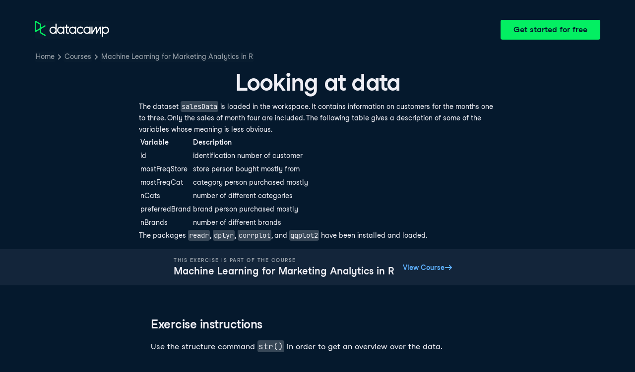

--- FILE ---
content_type: application/javascript; charset=UTF-8
request_url: https://campus.datacamp.com/cdn-cgi/challenge-platform/scripts/jsd/main.js
body_size: 9013
content:
window._cf_chl_opt={AKGCx8:'b'};~function(e6,qD,qT,qt,qF,qZ,qI,qh,e0,e1){e6=v,function(z,e,ei,e5,o,x){for(ei={z:317,e:420,o:324,x:309,B:428,L:483,d:332,G:266,U:296,V:326,j:236,S:394},e5=v,o=z();!![];)try{if(x=parseInt(e5(ei.z))/1+parseInt(e5(ei.e))/2*(parseInt(e5(ei.o))/3)+-parseInt(e5(ei.x))/4*(parseInt(e5(ei.B))/5)+-parseInt(e5(ei.L))/6*(-parseInt(e5(ei.d))/7)+parseInt(e5(ei.G))/8*(-parseInt(e5(ei.U))/9)+-parseInt(e5(ei.V))/10+parseInt(e5(ei.j))/11*(parseInt(e5(ei.S))/12),x===e)break;else o.push(o.shift())}catch(B){o.push(o.shift())}}(P,376681),qD=this||self,qT=qD[e6(295)],qt=function(uc,ur,uX,uN,un,uR,uJ,uY,uQ,e7,e,o,x,B){return uc={z:404,e:303,o:345,x:368},ur={z:379,e:460,o:355,x:460,B:291,L:235,d:301,G:269,U:460,V:459,j:336,S:436,l:402,Q:329,Y:289,J:240,R:409,m:460,n:329,N:382,a:442,X:416,c:262,b:460,y:389,D:291,T:460},uX={z:365,e:411,o:446},uN={z:471,e:446,o:389,x:305,B:347,L:429,d:347,G:502,U:358,V:429,j:274,S:494,l:402,Q:274,Y:318,J:319,R:402,m:363,n:458,N:432,a:274,X:397,c:289,b:465,y:460,D:299,T:460,F:437,i:386,M:322,K:429,f:274,O:297,H:311,E:257,k:279,C:491,Z:437,s:293,I:376,h:456,A:267,g:351,W:417,P0:445,P1:338,P2:458,P3:421,P4:402,P5:274,P6:298,P7:491,P8:402,P9:308,PP:460,Pv:349,Pz:397,Pp:289,Pq:365,Pe:464,Pu:293,Po:416,Px:455,PB:369,PL:402,Pd:262},un={z:424},uR={z:327},uJ={z:264},uY={z:365},uQ={z:484,e:389},e7=e6,e={'grebr':function(L,d){return L==d},'vYuUT':function(L,d,G,U){return L(d,G,U)},'rZiiz':function(L,d){return d===L},'AFmlt':e7(uc.z),'FqOMG':function(L,d){return L+d},'EuToo':function(L,d){return L==d},'JULTW':function(L,d){return L>d},'JhxHl':function(L,d){return L|d},'bRLqx':function(L,d){return L<d},'jvUck':function(L,d){return L|d},'vLmPq':function(L,d){return d==L},'WaWeR':function(L,d){return L<<d},'roQyQ':function(L,d){return L&d},'zOQyS':function(L,d){return L-d},'EfzVD':function(L,d){return L==d},'nFWwY':function(L,d){return L(d)},'IFpFv':function(L,d){return d!==L},'BlAgu':function(L,d){return d!==L},'TLhJU':e7(uc.e),'oopvL':function(L,d){return L<d},'LqChf':function(L,d){return d==L},'fUovZ':function(L,d){return L&d},'cGfXA':function(L,d){return d==L},'Axsny':function(L,d){return d==L},'dhkZw':function(L,d){return L>d},'PPnAK':function(L,d){return L(d)},'uoSXL':function(L,d){return L<d},'vUqjG':function(L,d){return L<d},'sxvmm':function(L,d){return L-d},'FFJfx':function(L,d){return L(d)},'qacgm':function(L,d){return L-d},'hffCK':function(L,d){return d==L},'jVOzE':function(L,d){return L>d},'pArLq':function(L,d){return L<d},'CXedO':function(L,d){return d==L},'wdmoY':function(L,d){return L(d)},'NCaxY':function(L,d){return L*d},'gUOZh':function(L,d){return L<d},'HPoul':function(L,d){return L==d},'wICrI':function(L,d){return L<d},'BwKlu':function(L,d){return L(d)},'dcEpN':function(L,d){return d!=L},'kRJRK':function(L,d){return L<d},'ltwtE':function(L,d){return d==L},'KyYaj':function(L,d){return L&d},'iIAbC':function(L,d){return L<d}},o=String[e7(uc.o)],x={'h':function(L,e8){return e8=e7,e[e8(uY.z)](null,L)?'':x.g(L,6,function(d,e9){return e9=e8,e9(uQ.z)[e9(uQ.e)](d)})},'g':function(L,G,U,ez,V,j,S,Q,Y,J,R,N,X,y,D,T,C,Z,s,F,i,M,K,O){if(ez=e7,V={'xbrqv':function(H,E,C,Z,eP){return eP=v,e[eP(uJ.z)](H,E,C,Z)},'MuSfs':function(H,E,ev){return ev=v,e[ev(uR.z)](H,E)},'kAkfJ':e[ez(uN.z)],'RsxJU':function(H,E,C){return H(E,C)},'IcrVK':function(H,E,ep){return ep=ez,e[ep(un.z)](H,E)}},null==L)return'';for(S={},Q={},Y='',J=2,R=3,N=2,X=[],y=0,D=0,T=0;T<L[ez(uN.e)];T+=1)if(F=L[ez(uN.o)](T),Object[ez(uN.x)][ez(uN.B)][ez(uN.L)](S,F)||(S[F]=R++,Q[F]=!0),i=Y+F,Object[ez(uN.x)][ez(uN.d)][ez(uN.L)](S,i))Y=i;else for(M=ez(uN.G)[ez(uN.U)]('|'),K=0;!![];){switch(M[K++]){case'0':if(Object[ez(uN.x)][ez(uN.B)][ez(uN.V)](Q,Y)){if(256>Y[ez(uN.j)](0)){for(j=0;j<N;y<<=1,e[ez(uN.S)](D,G-1)?(D=0,X[ez(uN.l)](U(y)),y=0):D++,j++);for(O=Y[ez(uN.Q)](0),j=0;e[ez(uN.Y)](8,j);y=e[ez(uN.J)](y<<1.07,1&O),G-1==D?(D=0,X[ez(uN.R)](U(y)),y=0):D++,O>>=1,j++);}else{for(O=1,j=0;e[ez(uN.m)](j,N);y=e[ez(uN.n)](y<<1.87,O),e[ez(uN.N)](D,G-1)?(D=0,X[ez(uN.R)](U(y)),y=0):D++,O=0,j++);for(O=Y[ez(uN.a)](0),j=0;16>j;y=e[ez(uN.n)](e[ez(uN.X)](y,1),e[ez(uN.c)](O,1)),D==e[ez(uN.b)](G,1)?(D=0,X[ez(uN.R)](U(y)),y=0):D++,O>>=1,j++);}J--,0==J&&(J=Math[ez(uN.y)](2,N),N++),delete Q[Y]}else for(O=S[Y],j=0;j<N;y=y<<1|e[ez(uN.c)](O,1),e[ez(uN.N)](D,G-1)?(D=0,X[ez(uN.l)](U(y)),y=0):D++,O>>=1,j++);continue;case'1':J--;continue;case'2':e[ez(uN.D)](0,J)&&(J=Math[ez(uN.T)](2,N),N++);continue;case'3':S[i]=R++;continue;case'4':Y=e[ez(uN.F)](String,F);continue}break}if(e[ez(uN.i)]('',Y)){if(ez(uN.M)!==ez(uN.M))N();else{if(Object[ez(uN.x)][ez(uN.d)][ez(uN.K)](Q,Y)){if(256>Y[ez(uN.f)](0)){if(e[ez(uN.O)](e[ez(uN.H)],ez(uN.E))){for(j=0;e[ez(uN.k)](j,N);y<<=1,e[ez(uN.C)](D,G-1)?(D=0,X[ez(uN.l)](e[ez(uN.Z)](U,y)),y=0):D++,j++);for(O=Y[ez(uN.a)](0),j=0;8>j;y=e[ez(uN.X)](y,1)|e[ez(uN.s)](O,1),e[ez(uN.I)](D,G-1)?(D=0,X[ez(uN.l)](U(y)),y=0):D++,O>>=1,j++);}else(C=R[Z],Z=V[ez(uN.h)](J,N,y,C),X(Z))?(s=V[ez(uN.A)]('s',Z)&&!O[ez(uN.g)](H[C]),V[ez(uN.W)]===E+C?C(C+C,Z):s||Z(s+C,I[C])):V[ez(uN.P0)](K,V[ez(uN.P1)](X,C),Z)}else{for(O=1,j=0;j<N;y=e[ez(uN.P2)](y<<1.76,O),e[ez(uN.P3)](D,G-1)?(D=0,X[ez(uN.P4)](U(y)),y=0):D++,O=0,j++);for(O=Y[ez(uN.P5)](0),j=0;e[ez(uN.P6)](16,j);y=y<<1.53|1&O,e[ez(uN.P7)](D,G-1)?(D=0,X[ez(uN.P8)](e[ez(uN.P9)](U,y)),y=0):D++,O>>=1,j++);}J--,J==0&&(J=Math[ez(uN.PP)](2,N),N++),delete Q[Y]}else for(O=S[Y],j=0;e[ez(uN.Pv)](j,N);y=e[ez(uN.Pz)](y,1)|e[ez(uN.Pp)](O,1),e[ez(uN.Pq)](D,G-1)?(D=0,X[ez(uN.P4)](U(y)),y=0):D++,O>>=1,j++);J--,J==0&&N++}}for(O=2,j=0;e[ez(uN.Pe)](j,N);y=e[ez(uN.J)](e[ez(uN.Pz)](y,1),e[ez(uN.Pu)](O,1)),D==e[ez(uN.Po)](G,1)?(D=0,X[ez(uN.P4)](e[ez(uN.Px)](U,y)),y=0):D++,O>>=1,j++);for(;;)if(y<<=1,D==e[ez(uN.PB)](G,1)){X[ez(uN.PL)](U(y));break}else D++;return X[ez(uN.Pd)]('')},'j':function(L,ua,eq){return ua={z:274},eq=e7,e[eq(uX.z)](null,L)?'':e[eq(uX.e)]('',L)?null:x.i(L[eq(uX.o)],32768,function(d,ee){return ee=eq,L[ee(ua.z)](d)})},'i':function(L,G,U,eu,V,j,S,Q,Y,J,R,N,X,y,D,T,i,F){for(eu=e7,V=[],j=4,S=4,Q=3,Y=[],N=U(0),X=G,y=1,J=0;e[eu(ur.z)](3,J);V[J]=J,J+=1);for(D=0,T=Math[eu(ur.e)](2,2),R=1;T!=R;F=X&N,X>>=1,0==X&&(X=G,N=U(y++)),D|=(e[eu(ur.o)](0,F)?1:0)*R,R<<=1);switch(D){case 0:for(D=0,T=Math[eu(ur.x)](2,8),R=1;R!=T;F=N&X,X>>=1,e[eu(ur.B)](0,X)&&(X=G,N=e[eu(ur.L)](U,y++)),D|=e[eu(ur.d)](e[eu(ur.G)](0,F)?1:0,R),R<<=1);i=o(D);break;case 1:for(D=0,T=Math[eu(ur.U)](2,16),R=1;T!=R;F=X&N,X>>=1,e[eu(ur.V)](0,X)&&(X=G,N=U(y++)),D|=(e[eu(ur.j)](0,F)?1:0)*R,R<<=1);i=e[eu(ur.S)](o,D);break;case 2:return''}for(J=V[3]=i,Y[eu(ur.l)](i);;){if(y>L)return'';for(D=0,T=Math[eu(ur.x)](2,Q),R=1;e[eu(ur.Q)](R,T);F=e[eu(ur.Y)](N,X),X>>=1,X==0&&(X=G,N=U(y++)),D|=(e[eu(ur.J)](0,F)?1:0)*R,R<<=1);switch(i=D){case 0:for(D=0,T=Math[eu(ur.e)](2,8),R=1;R!=T;F=X&N,X>>=1,e[eu(ur.R)](0,X)&&(X=G,N=e[eu(ur.L)](U,y++)),D|=(0<F?1:0)*R,R<<=1);V[S++]=o(D),i=S-1,j--;break;case 1:for(D=0,T=Math[eu(ur.m)](2,16),R=1;e[eu(ur.n)](R,T);F=e[eu(ur.N)](N,X),X>>=1,0==X&&(X=G,N=U(y++)),D|=(e[eu(ur.a)](0,F)?1:0)*R,R<<=1);V[S++]=o(D),i=e[eu(ur.X)](S,1),j--;break;case 2:return Y[eu(ur.c)]('')}if(j==0&&(j=Math[eu(ur.b)](2,Q),Q++),V[i])i=V[i];else if(S===i)i=J+J[eu(ur.y)](0);else return null;Y[eu(ur.l)](i),V[S++]=J+i[eu(ur.y)](0),j--,J=i,e[eu(ur.D)](0,j)&&(j=Math[eu(ur.T)](2,Q),Q++)}}},B={},B[e7(uc.x)]=x.h,B}(),qF=null,qZ=qC(),qI={},qI[e6(314)]='o',qI[e6(312)]='s',qI[e6(426)]='u',qI[e6(362)]='z',qI[e6(344)]='n',qI[e6(276)]='I',qI[e6(408)]='b',qh=qI,qD[e6(496)]=function(z,o,x,B,om,oR,oJ,ea,L,U,V,j,S,Q,Y){if(om={z:404,e:414,o:307,x:410,B:372,L:451,d:419,G:419,U:278,V:286,j:466,S:446,l:313,Q:350,Y:284,J:454,R:351,m:469,n:285,N:285},oR={z:287,e:466,o:446,x:242,B:473,L:486},oJ={z:305,e:347,o:429,x:402},ea=e6,L={'hEJZR':function(J,R){return J<R},'GDnEc':function(J,R){return J+R},'xRXfp':function(J,R){return J+R},'BKkLL':function(J,R,N,X){return J(R,N,X)},'RgoPA':function(J,R){return J===R},'HfOqL':ea(om.z),'loRJA':function(J,R){return J+R}},null===o||void 0===o)return B;for(U=qW(o),z[ea(om.e)][ea(om.o)]&&(U=U[ea(om.x)](z[ea(om.e)][ea(om.o)](o))),U=z[ea(om.B)][ea(om.L)]&&z[ea(om.d)]?z[ea(om.B)][ea(om.L)](new z[(ea(om.G))](U)):function(J,er,R){for(er=ea,J[er(oR.z)](),R=0;L[er(oR.e)](R,J[er(oR.o)]);J[R]===J[L[er(oR.x)](R,1)]?J[er(oR.B)](L[er(oR.L)](R,1),1):R+=1);return J}(U),V='nAsAaAb'.split('A'),V=V[ea(om.U)][ea(om.V)](V),j=0;L[ea(om.j)](j,U[ea(om.S)]);S=U[j],Q=L[ea(om.l)](qg,z,o,S),V(Q)?ea(om.Q)===ea(om.Y)?x=B[L]:(Y=L[ea(om.J)]('s',Q)&&!z[ea(om.R)](o[S]),L[ea(om.J)](L[ea(om.m)],x+S)?G(x+S,Q):Y||G(L[ea(om.n)](x,S),o[S])):G(L[ea(om.N)](x,S),Q),j++);return B;function G(J,R,eX){eX=ea,Object[eX(oJ.z)][eX(oJ.e)][eX(oJ.o)](B,R)||(B[R]=[]),B[R][eX(oJ.x)](J)}},e0=e6(478)[e6(358)](';'),e1=e0[e6(278)][e6(286)](e0),qD[e6(320)]=function(z,o,oN,ec,x,B,L,G){for(oN={z:430,e:446,o:446,x:356,B:402,L:470},ec=e6,x=Object[ec(oN.z)](o),B=0;B<x[ec(oN.e)];B++)if(L=x[B],'f'===L&&(L='N'),z[L]){for(G=0;G<o[x[B]][ec(oN.o)];-1===z[L][ec(oN.x)](o[x[B]][G])&&(e1(o[x[B]][G])||z[L][ec(oN.B)]('o.'+o[x[B]][G])),G++);}else z[L]=o[x[B]][ec(oN.L)](function(U){return'o.'+U})},e3();function P(oC){return oC='rxvNi8,gVtuh,VWHIa,error,3MzlpMY,onreadystatechange,2502430SMCrbA,rZiiz,NiokS,dcEpN,YGOgw,send,423157ysQoXJ,appendChild,aUjz8,hBlCA,wICrI,contentWindow,IcrVK,BFgNk,errorInfoObject,yWUti,lLneg,dbdrF,number,fromCharCode,AdeF3,hasOwnProperty,addEventListener,uoSXL,fmJxa,isNaN,iiCzl,TjBdz,VzWuf,pArLq,indexOf,randomUUID,split,xhr-error,GeGRn,0|4|1|2|3,symbol,bRLqx,gkYbD,grebr,getPrototypeOf,uxPqG,OhWAmxuKqoJ,qacgm,lXxBA,http-code:,Array,timeout,stringify,error on cf_chl_props,cGfXA,location,IOTym,jVOzE,POST,EEnCn,KyYaj,WpDUy,UIocn,loading,IFpFv,createElement,QouuP,charAt,chctx,iwnXA,TYlZ6,LRmiB4,11878104MKOLuB,onerror,postMessage,WaWeR,[native code],AKGCx8,GeiFR,/cdn-cgi/challenge-platform/h/,push,pFjRo,d.cookie,readyState,uLWBr,event,boolean,ltwtE,concat,hffCK,QBXcX,iepFi,Object,jRNva,sxvmm,kAkfJ,CZlIH,Set,1068154MTKfSl,Axsny,style,/invisible/jsd,FqOMG,IGDtf,undefined,oVChY,8345XfYqdC,call,keys,fTiSM,vLmPq,clientInformation,body,ymmNs,BwKlu,nFWwY,Dxnox,ucYZL,zJqYC,detail,iIAbC,MggCM,xhapf,RsxJU,length,eYQGY,iframe,IwQWb,DWLph,from,UpmtW,onload,RgoPA,FFJfx,xbrqv,FRYMr,jvUck,HPoul,pow,AtTav,sid,catch,vUqjG,zOQyS,hEJZR,source,TzgLr,HfOqL,map,AFmlt,open,splice,AWNKx,success,jsd,display: none,_cf_chl_opt;JJgc4;PJAn2;kJOnV9;IWJi4;OHeaY1;DqMg0;FKmRv9;LpvFx1;cAdz2;PqBHf2;nFZCC5;ddwW5;pRIb1;rxvNi8;RrrrA2;erHi9,yXbfq,cloudflare-invisible,href,eKEZi,12OjhLCR,o1vszXqLPODy8eKGRkN4Y3+0IU5BSfMiljbm6EJn9gdwaFThcVrxA7ZW2CQu-p$Ht,log,xRXfp,RoNmK,izikK,XMkOI,contentDocument,LqChf,pdZjO,pkLOA2,EuToo,cMmgP,pRIb1,now,parent,__CF$cv$params,blQtE,cxLKa,0|1|2|3|4,aYdEZ,/b/ov1/0.8597323976285043:1769064587:iK0mLpYDJ2r_f_-ZXSjwc_KzyYSDXFGp5yoI36ADiOM/,wdmoY,11afzfIu,CewND,zkBBM,XMLHttpRequest,kRJRK,toString,GDnEc,isArray,status,jaQIY,fOUIe,Function,function,kstxF,fzFOq,ontimeout,iAvNO,TaGYz,CnwA5,DOMContentLoaded,fdRpD,lkdBV,XdrHc,navigator,ucLoX,owEqT,join,random,vYuUT,BOvKq,72DBjnpu,MuSfs,KIUQp,gUOZh,HVihr,NKZiP,/jsd/oneshot/d251aa49a8a3/0.8597323976285043:1769064587:iK0mLpYDJ2r_f_-ZXSjwc_KzyYSDXFGp5yoI36ADiOM/,LnpdA,charCodeAt,NIrga,bigint,FnYba,includes,oopvL,floor,AXVlh,idMcD,SSTpq3,MYodE,loRJA,bind,sort,jmNzo,roQyQ,JBxy9,CXedO,removeChild,fUovZ,tabIndex,document,693711jTSCKu,BlAgu,dhkZw,EfzVD,_cf_chl_opt,NCaxY,TWTLx,DLBPz,nihtv,prototype,zJAMK,getOwnPropertyNames,PPnAK,1260dbxNKy,7|4|9|3|0|10|8|1|5|6|2,TLhJU,string,BKkLL,object,api,siwrM,201549lEwflG,JULTW,JhxHl'.split(','),P=function(){return oC},P()}function qK(uM,eL,z){return uM={z:449},eL=e6,z={'IwQWb':function(e){return e()}},z[eL(uM.z)](qM)!==null}function qE(ug,eV,z,e,o,x){return ug={z:489,e:280,o:370,x:497},eV=e6,z={'XMkOI':function(B){return B()},'lXxBA':function(B,L){return B/L}},e=3600,o=z[eV(ug.z)](qH),x=Math[eV(ug.e)](z[eV(ug.o)](Date[eV(ug.x)](),1e3)),x-o>e?![]:!![]}function v(z,p,q,e){return z=z-235,q=P(),e=q[z],e}function qs(L,d,ov,eJ,G,U,V,j,S,l,Q,Y,J,R){if(ov={z:265,e:249,o:423,x:384,B:380,L:270,d:476,G:346,U:392,V:499,j:401,S:300,l:399,Q:504,Y:239,J:472,R:373,m:251,n:254,N:283,a:393,X:493,c:334,b:290,y:340,D:390,T:467,F:331,i:368},eJ=e6,G={},G[eJ(ov.z)]=function(m,n){return m+n},G[eJ(ov.e)]=eJ(ov.o),G[eJ(ov.x)]=eJ(ov.B),G[eJ(ov.L)]=eJ(ov.d),U=G,!qO(0))return![];j=(V={},V[eJ(ov.G)]=L,V[eJ(ov.U)]=d,V);try{S=qD[eJ(ov.V)],l=U[eJ(ov.z)](eJ(ov.j)+qD[eJ(ov.S)][eJ(ov.l)]+eJ(ov.Q)+S.r,U[eJ(ov.e)]),Q=new qD[(eJ(ov.Y))](),Q[eJ(ov.J)](U[eJ(ov.x)],l),Q[eJ(ov.R)]=2500,Q[eJ(ov.m)]=function(){},Y={},Y[eJ(ov.n)]=qD[eJ(ov.S)][eJ(ov.n)],Y[eJ(ov.N)]=qD[eJ(ov.S)][eJ(ov.N)],Y[eJ(ov.a)]=qD[eJ(ov.S)][eJ(ov.a)],Y[eJ(ov.X)]=qD[eJ(ov.S)][eJ(ov.c)],Y[eJ(ov.b)]=qZ,J=Y,R={},R[eJ(ov.y)]=j,R[eJ(ov.D)]=J,R[eJ(ov.T)]=U[eJ(ov.L)],Q[eJ(ov.F)](qt[eJ(ov.i)](R))}catch(m){}}function qf(uk,uE,ed,z,e,B,L,d,G){if(uk={z:304,e:501,o:468,x:246,B:361,L:358,d:499,G:487,U:344,V:435},uE={z:304},ed=e6,z={'RoNmK':function(o,B){return o!==B},'nihtv':function(o){return o()},'cxLKa':function(o,B){return o===B},'ymmNs':function(o,x,B){return o(x,B)}},e=z[ed(uk.z)](qM),z[ed(uk.e)](e,null)){if(z[ed(uk.e)](ed(uk.o),ed(uk.x))){for(B=ed(uk.B)[ed(uk.L)]('|'),L=0;!![];){switch(B[L++]){case'0':d=e[ed(uk.d)];continue;case'1':G=d.i;continue;case'2':if(z[ed(uk.G)](typeof G,ed(uk.U))||G<30)return null;continue;case'3':return G;case'4':if(!d)return null;continue}break}}else return}qF=(qF&&clearTimeout(qF),z[ed(uk.V)](setTimeout,function(eG){eG=ed,z[eG(uE.z)](qi)},e*1e3))}function e3(oH,oO,ey,z,e,ot,d,o,x,B){if(oH={z:248,e:310,o:448,x:328,B:431,L:385,d:252,G:237,U:499,V:479,j:268,S:400,l:288,Q:375,Y:258,J:405,R:385,m:400,n:348,N:255,a:325,X:325},oO={z:418,e:477,o:490,x:425,B:373,L:261,d:330,G:258,U:405,V:403,j:238,S:325,l:452,Q:358,Y:337,J:253,R:433,m:259,n:434,N:333,a:422,X:495,c:321,b:292,y:387,D:406,T:253,F:294,i:251},ey=e6,z={'yXbfq':function(L,d){return L===d},'dbdrF':ey(oH.z),'QouuP':function(L,d){return L(d)},'GeiFR':function(L){return L()},'jmNzo':function(L,d,G){return L(d,G)},'CZlIH':ey(oH.e),'IGDtf':ey(oH.o),'owEqT':ey(oH.x),'YGOgw':ey(oH.B),'XdrHc':function(L,d){return L!==d},'pFjRo':ey(oH.L),'zkBBM':ey(oH.d),'KIUQp':ey(oH.G)},e=qD[ey(oH.U)],!e){if(z[ey(oH.V)](z[ey(oH.j)],ey(oH.G)))return;else ot={z:479,e:343,o:388},d=z[ey(oH.S)](d),G(d.r,function(m,eD){eD=ey,z[eD(ot.z)](typeof l,z[eD(ot.e)])&&z[eD(ot.o)](J,m),Y()}),d.e&&z[ey(oH.l)](l,ey(oH.Q),d.e)}if(!z[ey(oH.S)](qE))return;(o=![],x=function(){if(!o){if(o=!![],!qE())return;qi(function(d){e4(e,d)})}},z[ey(oH.Y)](qT[ey(oH.J)],ey(oH.R)))?z[ey(oH.m)](x):qD[ey(oH.n)]?qT[ey(oH.n)](ey(oH.N),x):(B=qT[ey(oH.a)]||function(){},qT[ey(oH.X)]=function(of,eT,d,U,V,j,S,l,Q,Y){if(of={z:438},eT=ey,d={'UpmtW':z[eT(oO.z)],'TaGYz':function(G,U,V,j,S){return G(U,V,j,S)},'cMmgP':eT(oO.e),'gVtuh':eT(oO.o),'uLWBr':z[eT(oO.x)],'Dxnox':eT(oO.B)},z[eT(oO.L)]!==z[eT(oO.d)]){if(B(),z[eT(oO.G)](qT[eT(oO.U)],z[eT(oO.V)])){if(z[eT(oO.j)]===z[eT(oO.j)])qT[eT(oO.S)]=B,x();else try{for(U=d[eT(oO.l)][eT(oO.Q)]('|'),V=0;!![];){switch(U[V++]){case'0':j=l[eT(oO.Y)];continue;case'1':Q=d[eT(oO.J)](J,j,j[eT(oO.R)]||j[eT(oO.m)],'n.',Q);continue;case'2':return S={},S.r=Q,S.e=null,S;case'3':Q[eT(oO.n)][eT(oO.N)](l);continue;case'4':l[eT(oO.a)]=d[eT(oO.X)];continue;case'5':Q=R(j,l[d[eT(oO.c)]],'d.',Q);continue;case'6':m[eT(oO.n)][eT(oO.b)](l);continue;case'7':l=l[eT(oO.y)](d[eT(oO.D)]);continue;case'8':Q=d[eT(oO.T)](Y,j,j,'',Q);continue;case'9':l[eT(oO.F)]='-1';continue;case'10':Q={};continue}break}}catch(J){return Y={},Y.r={},Y.e=J,Y}}}else x[eT(oO.B)]=5e3,B[eT(oO.i)]=function(et){et=eT,d(d[et(of.z)])}})}function qA(e,o,op,eR,x,B){return op={z:488,e:247,o:305,x:241,B:429,L:356,d:398},eR=e6,x={},x[eR(op.z)]=function(L,d){return L<d},B=x,o instanceof e[eR(op.e)]&&B[eR(op.z)](0,e[eR(op.e)][eR(op.o)][eR(op.x)][eR(op.B)](o)[eR(op.L)](eR(op.d)))}function qO(e,uZ,eU,o,x){return uZ={z:378,e:263},eU=e6,o={},o[eU(uZ.z)]=function(B,L){return B<L},x=o,x[eU(uZ.z)](Math[eU(uZ.e)](),e)}function qW(e,ow,eN,o,x,B){for(ow={z:474,e:474,o:410,x:430,B:366},eN=e6,o={},o[eN(ow.z)]=function(L,d){return L!==d},x=o,B=[];x[eN(ow.e)](null,e);B=B[eN(ow.o)](Object[eN(ow.x)](e)),e=Object[eN(ow.B)](e));return B}function e2(or,eb,x,B,L,d,G,U){x=(or={z:448,e:259,o:387,x:381,B:422,L:477,d:294,G:434,U:333,V:337,j:413,S:415,l:433,Q:306,Y:490,J:292},eb=e6,{'EEnCn':eb(or.z),'iepFi':function(V,j,S,l,Q){return V(j,S,l,Q)},'jRNva':function(V,j,S,l,Q){return V(j,S,l,Q)},'zJAMK':eb(or.e)});try{return B=qT[eb(or.o)](x[eb(or.x)]),B[eb(or.B)]=eb(or.L),B[eb(or.d)]='-1',qT[eb(or.G)][eb(or.U)](B),L=B[eb(or.V)],d={},d=x[eb(or.j)](pRIb1,L,L,'',d),d=x[eb(or.S)](pRIb1,L,L[eb(or.l)]||L[x[eb(or.Q)]],'n.',d),d=pRIb1(L,B[eb(or.Y)],'d.',d),qT[eb(or.G)][eb(or.J)](B),G={},G.r=d,G.e=null,G}catch(V){return U={},U.r={},U.e=V,U}}function e4(x,B,ok,eF,L,d,G,U){if(ok={z:364,e:360,o:475,x:256,B:480,L:315,d:467,G:256,U:462,V:407,j:498,S:396,l:467,Q:480,Y:407,J:323,R:441,m:498},eF=e6,L={},L[eF(ok.z)]=function(V,j){return j===V},L[eF(ok.e)]=eF(ok.o),L[eF(ok.x)]=eF(ok.B),d=L,!x[eF(ok.L)])return;d[eF(ok.z)](B,d[eF(ok.e)])?(G={},G[eF(ok.d)]=d[eF(ok.G)],G[eF(ok.U)]=x.r,G[eF(ok.V)]=eF(ok.o),qD[eF(ok.j)][eF(ok.S)](G,'*')):(U={},U[eF(ok.l)]=eF(ok.Q),U[eF(ok.U)]=x.r,U[eF(ok.Y)]=eF(ok.J),U[eF(ok.R)]=B,qD[eF(ok.m)][eF(ok.S)](U,'*'))}function qC(o8,eY){return o8={z:357,e:357},eY=e6,crypto&&crypto[eY(o8.z)]?crypto[eY(o8.e)]():''}function qi(z,uD,uy,eo,e,o){if(uD={z:248,e:335,o:443,x:353,B:375},uy={z:482},eo=e6,e={'eKEZi':eo(uD.z),'TjBdz':function(x,B,L){return x(B,L)}},o=e2(),qk(o.r,function(x,ex){ex=eo,typeof z===e[ex(uy.z)]&&z(x),qf()}),o.e){if(eo(uD.e)!==eo(uD.o))e[eo(uD.x)](qs,eo(uD.B),o.e);else return null}}function qg(e,o,x,oG,em,B,L,G,oL,U){L=(oG={z:275,e:427,o:273,x:354,B:245,L:282,d:461,G:352,U:457,V:248,j:444,S:367,l:314,Q:273,Y:500,J:282,R:271,m:275,n:446,N:457,a:463,X:372,c:243,b:372,y:248},em=e6,B={},B[em(oG.z)]=function(V,j){return V==j},B[em(oG.e)]=function(V,j){return j==V},B[em(oG.o)]=function(V,j){return V!==j},B[em(oG.x)]=em(oG.B),B[em(oG.L)]=function(V,j){return V===j},B[em(oG.d)]=em(oG.G),B[em(oG.U)]=em(oG.V),B[em(oG.j)]=function(V,j){return V===j},B[em(oG.S)]=function(V,j){return V===j},B);try{G=o[x]}catch(V){return'i'}if(null==G)return void 0===G?'u':'x';if(L[em(oG.e)](em(oG.l),typeof G)){if(L[em(oG.Q)](em(oG.Y),L[em(oG.x)]))try{if(L[em(oG.J)](L[em(oG.d)],em(oG.R)))return oL={z:274},L[em(oG.z)](null,L)?'':L[em(oG.m)]('',U)?null:G.i(U[em(oG.n)],32768,function(l,en){return en=em,j[en(oL.z)](l)});else if(L[em(oG.z)](L[em(oG.N)],typeof G[em(oG.a)]))return G[em(oG.a)](function(){}),'p'}catch(S){}else return![]}return e[em(oG.X)][em(oG.c)](G)?'a':L[em(oG.j)](G,e[em(oG.b)])?'D':L[em(oG.S)](!0,G)?'T':G===!1?'F':(U=typeof G,em(oG.y)==U?qA(e,G)?'N':'f':qh[U]||'?')}function qk(z,e,o7,o6,o5,o4,ej,o,x,B,L){o7={z:412,e:475,o:371,x:359,B:380,L:401,d:499,G:485,U:300,V:239,j:472,S:250,l:342,Q:342,Y:277,J:399,R:272,m:315,n:373,N:251,a:453,X:395,c:492,b:377,y:481,D:377,T:331,F:368,i:374},o6={z:503,e:260},o5={z:281,e:412,o:316,x:244,B:383,L:339,d:439,G:244,U:475},o4={z:373},ej=e6,o={'AXVlh':function(d,G){return G===d},'siwrM':ej(o7.z),'WpDUy':function(d,G){return d(G)},'BFgNk':ej(o7.e),'ucYZL':ej(o7.o),'aYdEZ':function(d,G){return d(G)},'ucLoX':ej(o7.x),'fzFOq':ej(o7.B),'lLneg':function(d,G){return d+G},'FnYba':ej(o7.L),'pdZjO':function(d){return d()}},x=qD[ej(o7.d)],console[ej(o7.G)](qD[ej(o7.U)]),B=new qD[(ej(o7.V))](),B[ej(o7.j)](o[ej(o7.S)],o[ej(o7.l)](o[ej(o7.Q)](o[ej(o7.Y)]+qD[ej(o7.U)][ej(o7.J)],ej(o7.R)),x.r)),x[ej(o7.m)]&&(B[ej(o7.n)]=5e3,B[ej(o7.N)]=function(eS){eS=ej,e(eS(o4.z))}),B[ej(o7.a)]=function(el){el=ej,o[el(o5.z)](el(o5.e),o[el(o5.o)])?B[el(o5.x)]>=200&&B[el(o5.x)]<300?o[el(o5.B)](e,o[el(o5.L)]):e(o[el(o5.d)]+B[el(o5.G)]):e(el(o5.U))},B[ej(o7.X)]=function(eQ){eQ=ej,o[eQ(o6.z)](e,o[eQ(o6.e)])},L={'t':o[ej(o7.c)](qH),'lhr':qT[ej(o7.b)]&&qT[ej(o7.b)][ej(o7.y)]?qT[ej(o7.D)][ej(o7.y)]:'','api':x[ej(o7.m)]?!![]:![],'c':qK(),'payload':z},B[ej(o7.T)](qt[ej(o7.F)](JSON[ej(o7.i)](L)))}function qH(uI,ew,z,e){return uI={z:499,e:280,o:391},ew=e6,z={'iwnXA':function(o,x){return o(x)}},e=qD[ew(uI.z)],Math[ew(uI.e)](+z[ew(uI.o)](atob,e.t))}function qM(uF,eB,e,o,x,B){if(uF={z:440,e:447,o:302,x:341,B:499,L:344,d:447,G:450,U:302},eB=e6,e={},e[eB(uF.z)]=function(L,d){return L!==d},e[eB(uF.e)]=function(L,d){return L!==d},e[eB(uF.o)]=eB(uF.x),o=e,x=qD[eB(uF.B)],!x)return null;if(B=x.i,o[eB(uF.z)](typeof B,eB(uF.L))||B<30){if(o[eB(uF.d)](eB(uF.G),o[eB(uF.U)]))return null;else o(x)}return B}}()

--- FILE ---
content_type: application/javascript
request_url: https://compliance.datacamp.com/scripts/gtm.js
body_size: 732
content:
((e,t)=>{e[t]=e[t]||[],e[t].push({consent_version:"3.0.0"})})(window,"dataLayer"),((t,e,a,n)=>{var o=window.location.hostname.split(".").slice(-2).join(".");function i(){t[n].push(arguments)}(o=("datacamp-staging.com"===o||("datacamp.test"===o||"localhost"===o||"127.0.0.1"===o))&&(-1<window.location.search.indexOf("enable_usercentrics")||-1<window.location.search.indexOf("enable_usercentrics_draft_mode")||"1"===(o="dc_uc",(o=document.cookie.match("(^|;) ?"+o+"=([^;]*)(;|$)"))?decodeURIComponent(o[2]):null)))&&(i("consent","default",{ad_personalization:"denied",ad_storage:"denied",ad_user_data:"denied",analytics_storage:"denied",region:["AT","BE","BG","CH","CY","CZ","DE","DK","EE","ES","FI","FR","GB","GR","HR","HU","IE","IS","IT","LI","LT","LU","LV","MT","NL","NO","PL","PT","RO","SE","SI","SK"],wait_for_update:2e3}),i("consent","default",{ad_personalization:"granted",ad_storage:"granted",ad_user_data:"granted",analytics_storage:"granted",wait_for_update:2e3}),i("set","ads_data_redaction",!0)),o=t[n].filter(e=>e.event),t[n]=t[n].filter(e=>!e.event),t[n].push({event:"gtm.js","gtm.start":(new Date).getTime()}),o.forEach(e=>t[n].push(e)),o=e.getElementsByTagName(a)[0],(a=e.createElement(a)).async=!0;let d="&gtm_auth=HZXNzonLEm5yiiNUxfm7kA&gtm_preview=env-820&gtm_cookies_win=x";d="&gtm_auth=z30B2gnFx7YaJZsA-wGD8A&gtm_preview=env-2&gtm_cookies_win=x",a.src="https://www.googletagmanager.com/gtm.js?id=GTM-TGGWB2P"+d,(e=e.querySelector("[nonce]"))&&a.setAttribute("nonce",e.nonce||e.getAttribute("nonce")),o.parentNode.insertBefore(a,o)})(window,document,"script","dataLayer");

--- FILE ---
content_type: application/javascript; charset=UTF-8
request_url: https://campus.datacamp.com/_next/static/chunks/827-5265c1ad0c5de802.js
body_size: 5465
content:
(self.webpackChunk_N_E=self.webpackChunk_N_E||[]).push([[827],{66100:function(e,t,n){"use strict";var r=n(35944),o=n(47175),i=n(34573),u=function(e,t){var n={};for(var r in e)Object.prototype.hasOwnProperty.call(e,r)&&0>t.indexOf(r)&&(n[r]=e[r]);if(null!=e&&"function"==typeof Object.getOwnPropertySymbols)for(var o=0,r=Object.getOwnPropertySymbols(e);o<r.length;o++)0>t.indexOf(r[o])&&Object.prototype.propertyIsEnumerable.call(e,r[o])&&(n[r[o]]=e[r[o]]);return n};t.Z=function(e){var{inverted:t=!1,monochrome:n=!1}=e,l=u(e,["inverted","monochrome"]);let s=o.r.brand.text,a=n?s:o.r.brand.main;return(0,r.BX)("svg",Object.assign({css:t&&i.R,"data-waffles-component":"brand",viewBox:"0 0 173 36",xmlSpace:"preserve",xmlns:"http://www.w3.org/2000/svg"},l,{children:[(0,r.tZ)("path",{clipRule:"evenodd",d:"M42.56 27.099a5.694 5.694 0 1 1 0-11.387 5.694 5.694 0 0 1 0 11.387zm5.704-20.622v8.853a8.335 8.335 0 1 0 0 12.149v1.835h2.632V6.477h-2.632zm73.28 20.622a5.694 5.694 0 1 1 0-11.387 5.694 5.694 0 0 1 0 11.387zm8.333-5.694v-8.246h-2.631v2.171a8.334 8.334 0 0 0-11.66.243 8.333 8.333 0 0 0 0 11.663 8.334 8.334 0 0 0 11.66.243v1.835h2.632v-7.909h-.001zm20.987-7.634a1.294 1.294 0 0 1 1.109-.622h.507c1.075 0 1.947.872 1.947 1.947v14.218h-2.686V17.269c-1.239 2-5.674 9.25-7.003 11.424a1.299 1.299 0 0 1-1.108.621h-.548a1.298 1.298 0 0 1-1.298-1.298V17.238a1886.566 1886.566 0 0 0-7.31 11.954l-.074.122h-2.574v-16.16h2.684v.034l-.062 11.147 6.438-10.56a1.3 1.3 0 0 1 1.109-.622h.511c1.073 0 1.944.869 1.947 1.942 0 2.971.014 8.382.014 9.17l6.397-10.494zm-37.92 12.541a8.33 8.33 0 1 1-9.05-12.906 8.332 8.332 0 0 1 9.26 3.403l-2.524 1.312a5.533 5.533 0 1 0-.379 6.879l2.693 1.312zm51.542.8a5.694 5.694 0 0 1-5.68-5.352v-.682a5.695 5.695 0 1 1 5.684 6.035l-.004-.001zm.004-14.026a8.3 8.3 0 0 0-5.684 2.24v-2.168h-2.632V35.91h2.632v-8.4a8.331 8.331 0 0 0 10.017 1.025 8.331 8.331 0 0 0-4.333-15.45v.001zM75.277 15.68v9.938c0 .589.478 1.067 1.067 1.067h3.064v2.629h-3.062a3.7 3.7 0 0 1-3.696-3.696l-.01-9.938h-2.838v-2.56h2.838V8.702h2.635v4.427h4.672v2.55h-4.67v.001zm12.757 11.418a5.694 5.694 0 1 1 0-11.389 5.694 5.694 0 0 1 0 11.389zm5.702-13.941v2.173a8.335 8.335 0 1 0 0 12.149v1.835h2.632v-16.16l-2.632.003zM60.285 27.099a5.694 5.694 0 1 1 0-11.387 5.694 5.694 0 0 1 0 11.387zm5.702-13.941v2.171a8.335 8.335 0 1 0 0 12.149v1.835h2.63v-16.16l-2.63.005z",fill:s,fillRule:"evenodd"}),(0,r.tZ)("path",{clipRule:"evenodd",d:"M11.699 8.514v8.333L2.858 21.89V3.44l8.841 5.074zm2.861 17.507v-7.51l11.84-6.757-2.88-1.65-8.96 5.112V7.68a1.442 1.442 0 0 0-.718-1.242L3.056.256C3.027.238 2.998.224 2.97.21A2.064 2.064 0 0 0 0 2.07v21.184a2.067 2.067 0 0 0 2.971 1.865l.082-.042 8.64-4.933v6.72c.002.513.277.987.722 1.243L23.502 34.4l2.88-1.651-11.822-6.728z",fill:a,fillRule:"evenodd"})]}))}},29085:function(e,t,n){"use strict";n.d(t,{nK:function(){return r}});let r=","},10704:function(e,t,n){"use strict";n.d(t,{R:function(){return i}});var r=n(29085),o=n(92106);function i(e){return(0,o.a)(e)&&e.includes(r.nK)?e.slice(e.indexOf(r.nK)+1,-1).trim():null}},73818:function(e,t,n){"use strict";n.d(t,{a:function(){return s}});var r=n(29085),o=n(10704),i=n(92106);let u=/^#([a-fA-F0-9]{3}){1,2}$/;function l(e,t){if("undefined"==typeof document)return null;let n=getComputedStyle(null!=t?t:document.documentElement).getPropertyValue(e);return n.length>0?n:null}function s(e,t=1){var n,s,a;let c=e;if((0,i.a)(c)?c=null!==(n=l((s=c).substring(4,s.indexOf(s.includes(r.nK)?r.nK:")"))))&&void 0!==n?n:(0,o.R)(c):c.startsWith("--")&&(c=l(c)),null==c||(a=c,!u.test(a)))throw Error(`Couldn't parse the color string ${c}${c===e?"":` from ${e}`}.`);if(t<0||t>1)throw Error("Invalid alpha value. Please provide a value in range between 0 and 1.");let d=c.slice(1),f=d.length/3;return`rgba(${[0,1,2].map(e=>d.slice(e*f,(e+1)*f)).map(e=>parseInt((e+e).slice(-2),16).toString()).concat(t.toString()).join(", ")})`}},92106:function(e,t,n){"use strict";function r(e){return e.startsWith("var(--")&&e.endsWith(")")}n.d(t,{a:function(){return r}})},43162:function(e,t,n){"use strict";n.d(t,{Z:function(){return f}});var r=n(67294),o=n(35944),i=n(7775),u=n(98649);function l(e,t){"function"==typeof e?e(t):null!=e&&(e.current=t)}var s=n(64019),a=n(42414),c=function(e){let[t,n]=(0,r.useState)("medium");return(0,r.useEffect)(()=>{let t=e.current;if(null!=t){let{fontSize:e}=window.getComputedStyle(t);null!=e.match(/[0-9]+px/)&&(parseInt(e,10)<parseInt(a.Z.fontSizes.medium,10)?n("small"):parseInt(e,10)>parseInt(a.Z.fontSizes.xxlarge,10)&&n("large"))}},[e]),t},d=function(e,t){var n={};for(var r in e)Object.prototype.hasOwnProperty.call(e,r)&&0>t.indexOf(r)&&(n[r]=e[r]);if(null!=e&&"function"==typeof Object.getOwnPropertySymbols)for(var o=0,r=Object.getOwnPropertySymbols(e);o<r.length;o++)0>t.indexOf(r[o])&&Object.prototype.propertyIsEnumerable.call(e,r[o])&&(n[r[o]]=e[r[o]]);return n},f=(0,r.forwardRef)(function(e,t){var{as:n,children:a,iconLeft:f,iconRight:v,inverted:p=!1,size:h="inherit"}=e,m=d(e,["as","children","iconLeft","iconRight","inverted","size"]);let{focusProps:g,isFocusVisible:b}=(0,i.F)(),w=(0,r.useRef)(null),y=c(w),E=(0,r.useMemo)(()=>null==w&&null==t?null:e=>{l(w,e),l(t,e)},[w,t]);function L(e){return null!=e.props.size?e:(0,r.cloneElement)(e,{css:[s.oQ,e.props.css],size:y})}return(0,o.BX)(null!=n?n:"a",Object.assign({"data-waffles-component":"link"},(0,u.d)(g,m),{css:(0,s.RP)({inverted:p,isFocusVisible:b,size:h}),ref:E},{children:[null!=f&&L(f),(0,o.tZ)("span",Object.assign({css:(0,s.i)({hasLeftIcon:null!=f,hasRightIcon:null!=v,iconSize:y})},{children:a})),null!=v&&L(v)]}))})},64019:function(e,t,n){"use strict";n.d(t,{Fz:function(){return s},RP:function(){return a},i:function(){return d},oQ:function(){return c}});var r=n(70917),o=n(73818),i=n(47175),u=n(34573),l=n(42414);let s=(0,r.iv)({"&:hover":{backgroundColor:i.r.background.hover},alignItems:"baseline",backgroundColor:(0,o.a)(l.Z.colors.white,.01),borderRadius:l.Z.borderRadius.medium,boxDecorationBreak:"clone",color:i.r.text.link,display:"inline-flex",fontFamily:l.Z.fontFamilies.sansSerif,fontSize:"inherit",fontWeight:l.Z.fontWeights.bold,lineHeight:"inherit",outline:0,textDecoration:"underline",textDecorationColor:"transparent",textDecorationThickness:"1.25px",transition:"box-shadow 125ms ease-out, background-color 125ms ease-out, text-decoration-color 125ms ease-out"});function a({inverted:e,isFocusVisible:t,size:n}){return[...e?[u.R]:[],s,(0,r.iv)(Object.assign(Object.assign({},"inherit"!==n&&{fontSize:l.Z.fontSizes[n],lineHeight:l.Z.lineHeights.relaxed}),t?{boxShadow:`0 0 0 2px ${i.r.border.focusOutline}`}:{"&:hover":{boxShadow:`0 0 0 2px ${i.r.background.hover}`,textDecorationColor:i.r.text.link}}))]}let c=(0,r.iv)({alignSelf:"center"});function d({hasLeftIcon:e,hasRightIcon:t,iconSize:n}){let o="small"===n?"2px":l.Z.spacingNew.tiny;return(0,r.iv)(Object.assign(Object.assign({},e&&{paddingLeft:o}),t&&{paddingRight:o}))}},9008:function(e,t,n){e.exports=n(23867)},7775:function(e,t,n){"use strict";function r(e){var t;return"undefined"!=typeof window&&null!=window.navigator&&((null===(t=window.navigator.userAgentData)||void 0===t?void 0:t.brands.some(t=>e.test(t.brand)))||e.test(window.navigator.userAgent))}function o(e){var t;return"undefined"!=typeof window&&null!=window.navigator&&e.test((null===(t=window.navigator.userAgentData)||void 0===t?void 0:t.platform)||window.navigator.platform)}function i(e){let t=null;return()=>(null==t&&(t=e()),t)}n.d(t,{F:function(){return I}});let u=i(function(){return o(/^Mac/i)}),l=i(function(){return o(/^iPhone/i)}),s=i(function(){return o(/^iPad/i)||u()&&navigator.maxTouchPoints>1}),a=i(function(){return l()||s()});i(function(){return u()||a()}),i(function(){return r(/AppleWebKit/i)&&!c()});let c=i(function(){return r(/Chrome/i)}),d=i(function(){return r(/Android/i)});i(function(){return r(/Firefox/i)});let f=e=>{var t;return null!==(t=null==e?void 0:e.ownerDocument)&&void 0!==t?t:document},v=e=>e&&"window"in e&&e.window===e?e:f(e).defaultView||window;var p=n(67294);let h=null,m=new Set,g=new Map,b=!1,w=!1,y={Tab:!0,Escape:!0};function E(e,t){for(let n of m)n(e,t)}function L(e){b=!0,e.metaKey||!u()&&e.altKey||e.ctrlKey||"Control"===e.key||"Shift"===e.key||"Meta"===e.key||(h="keyboard",E("keyboard",e))}function x(e){h="pointer",("mousedown"===e.type||"pointerdown"===e.type)&&(b=!0,E("pointer",e))}function F(e){(0===e.mozInputSource&&e.isTrusted||(d()&&e.pointerType?"click"===e.type&&1===e.buttons:0===e.detail&&!e.pointerType))&&(b=!0,h="virtual")}function k(e){e.target!==window&&e.target!==document&&(b||w||(h="virtual",E("virtual",e)),b=!1,w=!1)}function T(){b=!1,w=!0}function P(e){if("undefined"==typeof window||g.get(v(e)))return;let t=v(e),n=f(e),r=t.HTMLElement.prototype.focus;t.HTMLElement.prototype.focus=function(){b=!0,r.apply(this,arguments)},n.addEventListener("keydown",L,!0),n.addEventListener("keyup",L,!0),n.addEventListener("click",F,!0),t.addEventListener("focus",k,!0),t.addEventListener("blur",T,!1),"undefined"!=typeof PointerEvent?(n.addEventListener("pointerdown",x,!0),n.addEventListener("pointermove",x,!0),n.addEventListener("pointerup",x,!0)):(n.addEventListener("mousedown",x,!0),n.addEventListener("mousemove",x,!0),n.addEventListener("mouseup",x,!0)),t.addEventListener("beforeunload",()=>{S(e)},{once:!0}),g.set(t,{focus:r})}let S=(e,t)=>{let n=v(e),r=f(e);t&&r.removeEventListener("DOMContentLoaded",t),g.has(n)&&(n.HTMLElement.prototype.focus=g.get(n).focus,r.removeEventListener("keydown",L,!0),r.removeEventListener("keyup",L,!0),r.removeEventListener("click",F,!0),n.removeEventListener("focus",k,!0),n.removeEventListener("blur",T,!1),"undefined"!=typeof PointerEvent?(r.removeEventListener("pointerdown",x,!0),r.removeEventListener("pointermove",x,!0),r.removeEventListener("pointerup",x,!0)):(r.removeEventListener("mousedown",x,!0),r.removeEventListener("mousemove",x,!0),r.removeEventListener("mouseup",x,!0)),g.delete(n))};function O(){return"pointer"!==h}"undefined"!=typeof document&&function(e){let t;let n=f(void 0);"loading"!==n.readyState?P(void 0):(t=()=>{P(void 0)},n.addEventListener("DOMContentLoaded",t)),()=>S(e,t)}();let C=new Set(["checkbox","radio","range","color","file","image","button","submit","reset"]),z="undefined"!=typeof document?p.useLayoutEffect:()=>{};class M{isDefaultPrevented(){return this.nativeEvent.defaultPrevented}preventDefault(){this.defaultPrevented=!0,this.nativeEvent.preventDefault()}stopPropagation(){this.nativeEvent.stopPropagation(),this.isPropagationStopped=()=>!0}isPropagationStopped(){return!1}persist(){}constructor(e,t){this.nativeEvent=t,this.target=t.target,this.currentTarget=t.currentTarget,this.relatedTarget=t.relatedTarget,this.bubbles=t.bubbles,this.cancelable=t.cancelable,this.defaultPrevented=t.defaultPrevented,this.eventPhase=t.eventPhase,this.isTrusted=t.isTrusted,this.timeStamp=t.timeStamp,this.type=e}}function R(e){let t=(0,p.useRef)({isFocused:!1,observer:null});z(()=>{let e=t.current;return()=>{e.observer&&(e.observer.disconnect(),e.observer=null)}},[]);let n=function(e){let t=(0,p.useRef)(null);return z(()=>{t.current=e},[e]),(0,p.useCallback)((...e)=>{let n=t.current;return null==n?void 0:n(...e)},[])}(t=>{null==e||e(t)});return(0,p.useCallback)(e=>{if(e.target instanceof HTMLButtonElement||e.target instanceof HTMLInputElement||e.target instanceof HTMLTextAreaElement||e.target instanceof HTMLSelectElement){t.current.isFocused=!0;let r=e.target;r.addEventListener("focusout",e=>{t.current.isFocused=!1,r.disabled&&n(new M("blur",e)),t.current.observer&&(t.current.observer.disconnect(),t.current.observer=null)},{once:!0}),t.current.observer=new MutationObserver(()=>{if(t.current.isFocused&&r.disabled){var e;null===(e=t.current.observer)||void 0===e||e.disconnect();let n=r===document.activeElement?null:document.activeElement;r.dispatchEvent(new FocusEvent("blur",{relatedTarget:n})),r.dispatchEvent(new FocusEvent("focusout",{bubbles:!0,relatedTarget:n}))}}),t.current.observer.observe(r,{attributes:!0,attributeFilter:["disabled"]})}},[n])}function I(e={}){var t,n,r;let{autoFocus:o=!1,isTextInput:i,within:u}=e,l=(0,p.useRef)({isFocused:!1,isFocusVisible:o||O()}),[s,a]=(0,p.useState)(!1),[c,d]=(0,p.useState)(()=>l.current.isFocused&&l.current.isFocusVisible),h=(0,p.useCallback)(()=>d(l.current.isFocused&&l.current.isFocusVisible),[]),g=(0,p.useCallback)(e=>{l.current.isFocused=e,a(e),h()},[h]);t=e=>{l.current.isFocusVisible=e,h()},n=[],r={isTextInput:i},P(),(0,p.useEffect)(()=>{let e=(e,n)=>{(function(e,t,n){var r;let o="undefined"!=typeof window?v(null==n?void 0:n.target).HTMLInputElement:HTMLInputElement,i="undefined"!=typeof window?v(null==n?void 0:n.target).HTMLTextAreaElement:HTMLTextAreaElement,u="undefined"!=typeof window?v(null==n?void 0:n.target).HTMLElement:HTMLElement,l="undefined"!=typeof window?v(null==n?void 0:n.target).KeyboardEvent:KeyboardEvent;return!((e=e||(null==n?void 0:n.target)instanceof o&&!C.has(null==n?void 0:null===(r=n.target)||void 0===r?void 0:r.type)||(null==n?void 0:n.target)instanceof i||(null==n?void 0:n.target)instanceof u&&(null==n?void 0:n.target.isContentEditable))&&"keyboard"===t&&n instanceof l&&!y[n.key])})(!!(null==r?void 0:r.isTextInput),e,n)&&t(O())};return m.add(e),()=>{m.delete(e)}},n);let{focusProps:b}=function(e){let{isDisabled:t,onFocus:n,onBlur:r,onFocusChange:o}=e,i=(0,p.useCallback)(e=>{if(e.target===e.currentTarget)return r&&r(e),o&&o(!1),!0},[r,o]),u=R(i),l=(0,p.useCallback)(e=>{let t=f(e.target);e.target===e.currentTarget&&t.activeElement===e.target&&(n&&n(e),o&&o(!0),u(e))},[o,n,u]);return{focusProps:{onFocus:!t&&(n||o||r)?l:void 0,onBlur:!t&&(r||o)?i:void 0}}}({isDisabled:u,onFocusChange:g}),{focusWithinProps:w}=function(e){let{isDisabled:t,onBlurWithin:n,onFocusWithin:r,onFocusWithinChange:o}=e,i=(0,p.useRef)({isFocusWithin:!1}),u=(0,p.useCallback)(e=>{i.current.isFocusWithin&&!e.currentTarget.contains(e.relatedTarget)&&(i.current.isFocusWithin=!1,n&&n(e),o&&o(!1))},[n,o,i]),l=R(u),s=(0,p.useCallback)(e=>{i.current.isFocusWithin||document.activeElement!==e.target||(r&&r(e),o&&o(!0),i.current.isFocusWithin=!0,l(e))},[r,o,l]);return t?{focusWithinProps:{onFocus:void 0,onBlur:void 0}}:{focusWithinProps:{onFocus:s,onBlur:u}}}({isDisabled:!u,onFocusWithinChange:g});return{isFocused:s,isFocusVisible:c,focusProps:u?w:b}}},98649:function(e,t,n){"use strict";n.d(t,{d:function(){return i}}),n(67294),"undefined"!=typeof window&&window.document&&window.document.createElement;let r=new Map;var o=n(90512);function i(...e){let t={...e[0]};for(let n=1;n<e.length;n++){let i=e[n];for(let e in i){let n=t[e],u=i[e];"function"==typeof n&&"function"==typeof u&&"o"===e[0]&&"n"===e[1]&&e.charCodeAt(2)>=65&&90>=e.charCodeAt(2)?t[e]=function(...e){return(...t)=>{for(let n of e)"function"==typeof n&&n(...t)}}(n,u):("className"===e||"UNSAFE_className"===e)&&"string"==typeof n&&"string"==typeof u?t[e]=(0,o.Z)(n,u):"id"===e&&n&&u?t.id=function(e,t){if(e===t)return e;let n=r.get(e);if(n)return n(t),t;let o=r.get(t);return o?(o(e),e):t}(n,u):t[e]=void 0!==u?u:n}}return t}},90512:function(e,t,n){"use strict";t.Z=function(){for(var e,t,n=0,r="",o=arguments.length;n<o;n++)(e=arguments[n])&&(t=function e(t){var n,r,o="";if("string"==typeof t||"number"==typeof t)o+=t;else if("object"==typeof t){if(Array.isArray(t)){var i=t.length;for(n=0;n<i;n++)t[n]&&(r=e(t[n]))&&(o&&(o+=" "),o+=r)}else for(r in t)t[r]&&(o&&(o+=" "),o+=r)}return o}(e))&&(r&&(r+=" "),r+=t);return r}}}]);